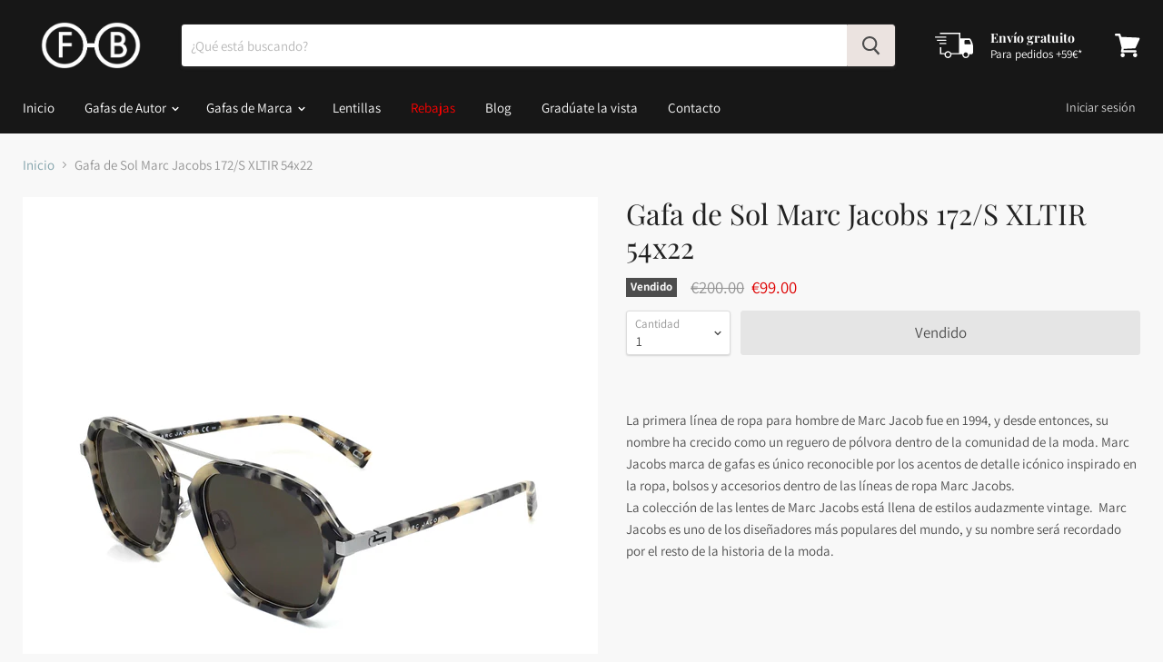

--- FILE ---
content_type: text/html; charset=utf-8
request_url: https://opticafernandezbaca.com/collections/all/products/gafa-de-sol-marc-jacobs-172-s-xltir-54x22?view=_recently-viewed
body_size: 1643
content:


































<li
  class="productgrid--item  imagestyle--natural    productitem--sale    product-recently-viewed-card  show-actions--mobile"
  data-product-item
  data-product-quickshop-url="/products/gafa-de-sol-marc-jacobs-172-s-xltir-54x22"
  data-quickshop-hash="e4b67f3563fbae0ef6dfb4c25dd766889f76c731a8dba84e1e8f7b11fabcc1e8"
  
    data-recently-viewed-card
  
>
  <div class="productitem" data-product-item-content>
    <div class="product-recently-viewed-card-time" data-product-handle="gafa-de-sol-marc-jacobs-172-s-xltir-54x22">
      <button
        class="product-recently-viewed-card-remove"
        aria-label="close"
        data-remove-recently-viewed
      >
        <svg
  aria-hidden="true"
  focusable="false"
  role="presentation"
  width="10"
  height="10"
  viewBox="0 0 10 10"
  xmlns="http://www.w3.org/2000/svg"
>
  <path d="M6.08785659,5 L9.77469752,1.31315906 L8.68684094,0.225302476 L5,3.91214341 L1.31315906,0.225302476 L0.225302476,1.31315906 L3.91214341,5 L0.225302476,8.68684094 L1.31315906,9.77469752 L5,6.08785659 L8.68684094,9.77469752 L9.77469752,8.68684094 L6.08785659,5 Z"></path>
</svg>
      </button>
    </div>
    <a
      class="productitem--image-link"
      href="/products/gafa-de-sol-marc-jacobs-172-s-xltir-54x22"
      tabindex="-1"
      data-product-page-link
    >
      <figure class="productitem--image" data-product-item-image>
        
          
            
            

  
    <noscript data-rimg-noscript>
      <img
        
          src="//opticafernandezbaca.com/cdn/shop/products/image_462b8af5-7e15-4924-a777-6f8b55ff217d_512x512.jpg?v=1493294712"
        

        alt="Gafa de Sol Marc Jacobs 172/S XLTIR 54x22 - Óptica Fernández Baca"
        data-rimg="noscript"
        srcset="//opticafernandezbaca.com/cdn/shop/products/image_462b8af5-7e15-4924-a777-6f8b55ff217d_512x512.jpg?v=1493294712 1x, //opticafernandezbaca.com/cdn/shop/products/image_462b8af5-7e15-4924-a777-6f8b55ff217d_1024x1024.jpg?v=1493294712 2x, //opticafernandezbaca.com/cdn/shop/products/image_462b8af5-7e15-4924-a777-6f8b55ff217d_1536x1536.jpg?v=1493294712 3x, //opticafernandezbaca.com/cdn/shop/products/image_462b8af5-7e15-4924-a777-6f8b55ff217d_2048x2048.jpg?v=1493294712 4x"
        class="productitem--image-alternate"
        
        
      >
    </noscript>
  

  <img
    
      src="//opticafernandezbaca.com/cdn/shop/products/image_462b8af5-7e15-4924-a777-6f8b55ff217d_512x512.jpg?v=1493294712"
    
    alt="Gafa de Sol Marc Jacobs 172/S XLTIR 54x22 - Óptica Fernández Baca"

    
      data-rimg="lazy"
      data-rimg-scale="1"
      data-rimg-template="//opticafernandezbaca.com/cdn/shop/products/image_462b8af5-7e15-4924-a777-6f8b55ff217d_{size}.jpg?v=1493294712"
      data-rimg-max="3024x3024"
      data-rimg-crop=""
      
      srcset="data:image/svg+xml;utf8,<svg%20xmlns='http://www.w3.org/2000/svg'%20width='512'%20height='512'></svg>"
    

    class="productitem--image-alternate"
    
    
  >



  <div data-rimg-canvas></div>


          
          

  
    <noscript data-rimg-noscript>
      <img
        
          src="//opticafernandezbaca.com/cdn/shop/products/image_e311a875-b626-4e21-82c4-278b0c3b4f0d_512x512.jpg?v=1493294712"
        

        alt="Gafa de Sol Marc Jacobs 172/S XLTIR 54x22 - Óptica Fernández Baca"
        data-rimg="noscript"
        srcset="//opticafernandezbaca.com/cdn/shop/products/image_e311a875-b626-4e21-82c4-278b0c3b4f0d_512x512.jpg?v=1493294712 1x, //opticafernandezbaca.com/cdn/shop/products/image_e311a875-b626-4e21-82c4-278b0c3b4f0d_1024x1024.jpg?v=1493294712 2x, //opticafernandezbaca.com/cdn/shop/products/image_e311a875-b626-4e21-82c4-278b0c3b4f0d_1536x1536.jpg?v=1493294712 3x, //opticafernandezbaca.com/cdn/shop/products/image_e311a875-b626-4e21-82c4-278b0c3b4f0d_2048x2048.jpg?v=1493294712 4x"
        class="productitem--image-primary"
        
        
      >
    </noscript>
  

  <img
    
      src="//opticafernandezbaca.com/cdn/shop/products/image_e311a875-b626-4e21-82c4-278b0c3b4f0d_512x512.jpg?v=1493294712"
    
    alt="Gafa de Sol Marc Jacobs 172/S XLTIR 54x22 - Óptica Fernández Baca"

    
      data-rimg="lazy"
      data-rimg-scale="1"
      data-rimg-template="//opticafernandezbaca.com/cdn/shop/products/image_e311a875-b626-4e21-82c4-278b0c3b4f0d_{size}.jpg?v=1493294712"
      data-rimg-max="3024x3024"
      data-rimg-crop=""
      
      srcset="data:image/svg+xml;utf8,<svg%20xmlns='http://www.w3.org/2000/svg'%20width='512'%20height='512'></svg>"
    

    class="productitem--image-primary"
    
    
  >



  <div data-rimg-canvas></div>


        

        
<span class="productitem--badge badge--soldout">
    Vendido
  </span>
      </figure>
    </a><div class="productitem--info">
      

      

      <h2 class="productitem--title">
        <a href="/products/gafa-de-sol-marc-jacobs-172-s-xltir-54x22" data-product-page-link>
          Gafa de Sol Marc Jacobs 172/S XLTIR 54x22
        </a>
      </h2>

      

      
        
<div class="productitem--price ">
  <div
    class="price--compare-at visible"
    data-price-compare-at
  >
      <span class="visually-hidden">Precio original</span>
      <span class="money">
        €200.00
      </span>
    
  </div>

  <div class="price--main" data-price>
      
        <span class="visually-hidden">Precio actual</span>
      
      <span class="money">
        €99.00
      </span>
    
  </div>
</div>


      

      

      
        <div class="productitem--description">
          <p>
La primera línea de ropa para hombre de Marc Jacob fue en 1994, y desde entonces, su nombre ha crecido como un reguero de pólvora dentro de la com...</p>

          
            <a
              href="/products/gafa-de-sol-marc-jacobs-172-s-xltir-54x22"
              class="productitem--link"
              data-product-page-link
            >
              Ver detalles
            </a>
          
        </div>
      
    </div>

    
  </div>

  
    <script type="application/json" data-quick-buy-settings>
      {
        "cart_redirection": true,
        "money_format": "€{{amount}}"
      }
    </script>
  
</li>



--- FILE ---
content_type: application/javascript
request_url: https://d3vdg56tupf4f7.cloudfront.net/?shop=fernandez-baca.myshopify.com
body_size: 742
content:
(()=>{const t="eyJhbGciOiJIUzI1NiIsInR5cCI6IkpXVCJ9.eyJzaG9wIjoiZmVybmFuZGV6LWJhY2EubXlzaG9waWZ5LmNvbSIsImlhdCI6MTc2OTUyOTUwOCwiZXhwIjoxNzY5NTMxMzA4fQ.mn97p_LEJjSq3E1GJRoiri3ecNeUm_zJrxrS66WYWRY";
const s=()=>{
fetch("https://api.geoip.msmtech.ca/should-block",{method:"POST",headers:{
"Authorization":"Bearer "+t,"Content-Type":"application/json"},
body:JSON.stringify({path:location.pathname})})
.then(r=>{if(r.status===200){return r.json();}throw new Error();})
.then(d=>{if(d.blocked){const o=document.createElement("div");o.style.cssText="display:block;position:fixed;top:0;left:0;width:100%;height:100%;background:#fff;z-index:999999";o.innerHTML='<h1 style="text-align:center;margin-top:20vh">You have been blocked from visiting this website.</h1>';document.body.appendChild(o);}});};
if(document.body)s();else document.addEventListener("DOMContentLoaded",s);})();